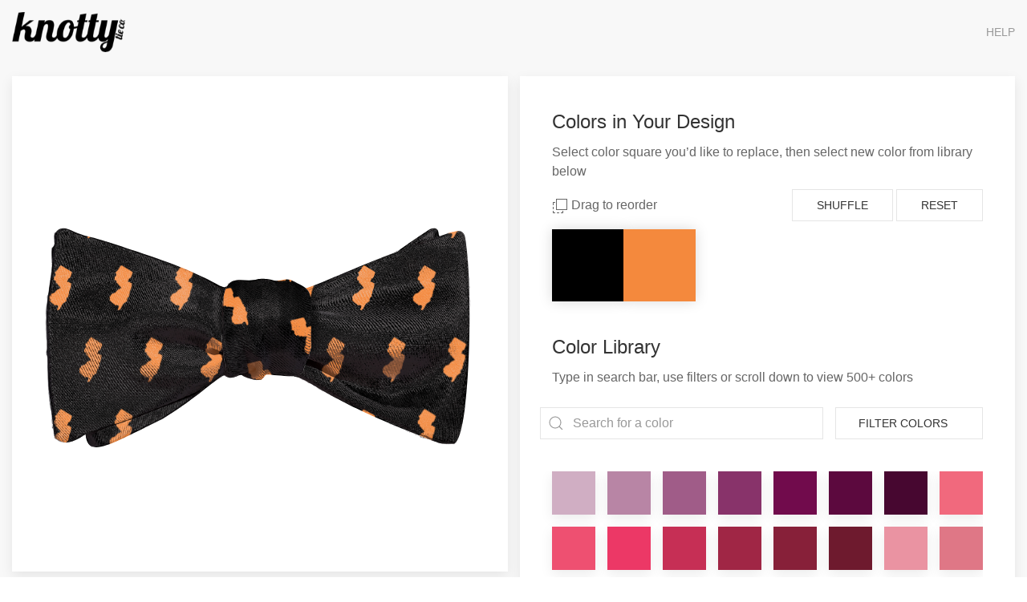

--- FILE ---
content_type: text/plain; charset=utf-8
request_url: https://firestore.googleapis.com/google.firestore.v1.Firestore/Listen/channel?database=projects%2Fknotty-custom%2Fdatabases%2F(default)&VER=8&RID=76386&CVER=22&X-HTTP-Session-Id=gsessionid&%24httpHeaders=X-Goog-Api-Client%3Agl-js%2F%20fire%2F7.24.0%0D%0AContent-Type%3Atext%2Fplain%0D%0A&zx=nwxfj96ap6qe&t=1
body_size: -135
content:
51
[[0,["c","roQkfFEbg2HivM-Q5gIN_Q","",8,12,30000]]]
